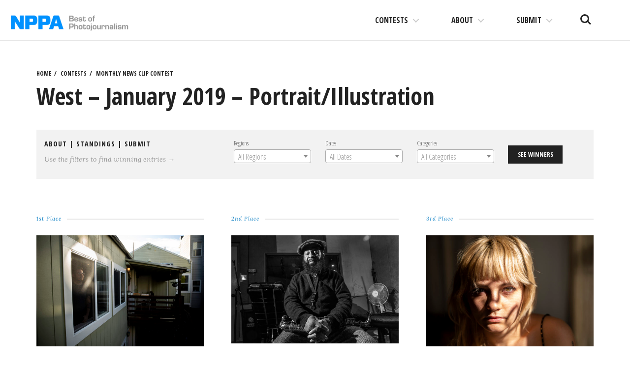

--- FILE ---
content_type: text/html; charset=UTF-8
request_url: https://competitions.nppa.org/monthly-news-clip-contest/42695/
body_size: 13048
content:
<!DOCTYPE html>
<html lang="en-US">
<head>
<meta charset="UTF-8">
<meta name="viewport" content="width=device-width, initial-scale=1">
<link rel="profile" href="http://gmpg.org/xfn/11">
<link rel="pingback" href="https://competitions.nppa.org/xmlrpc.php">

<title>West – January 2019 – Portrait/Illustration &#8211; NPPA Contests</title>
<meta name='robots' content='max-image-preview:large' />
<link rel='dns-prefetch' href='//fonts.googleapis.com' />
<link rel='dns-prefetch' href='//s.w.org' />
<link rel='dns-prefetch' href='//nppa-migration.s3.amazonaws.com' />
<link rel="alternate" type="application/rss+xml" title="NPPA Contests &raquo; Feed" href="https://competitions.nppa.org/feed/" />
<link rel="alternate" type="application/rss+xml" title="NPPA Contests &raquo; Comments Feed" href="https://competitions.nppa.org/comments/feed/" />
<script type="text/javascript">
window._wpemojiSettings = {"baseUrl":"https:\/\/s.w.org\/images\/core\/emoji\/13.1.0\/72x72\/","ext":".png","svgUrl":"https:\/\/s.w.org\/images\/core\/emoji\/13.1.0\/svg\/","svgExt":".svg","source":{"concatemoji":"https:\/\/competitions.nppa.org\/wp-includes\/js\/wp-emoji-release.min.js?ver=5.9.2"}};
/*! This file is auto-generated */
!function(e,a,t){var n,r,o,i=a.createElement("canvas"),p=i.getContext&&i.getContext("2d");function s(e,t){var a=String.fromCharCode;p.clearRect(0,0,i.width,i.height),p.fillText(a.apply(this,e),0,0);e=i.toDataURL();return p.clearRect(0,0,i.width,i.height),p.fillText(a.apply(this,t),0,0),e===i.toDataURL()}function c(e){var t=a.createElement("script");t.src=e,t.defer=t.type="text/javascript",a.getElementsByTagName("head")[0].appendChild(t)}for(o=Array("flag","emoji"),t.supports={everything:!0,everythingExceptFlag:!0},r=0;r<o.length;r++)t.supports[o[r]]=function(e){if(!p||!p.fillText)return!1;switch(p.textBaseline="top",p.font="600 32px Arial",e){case"flag":return s([127987,65039,8205,9895,65039],[127987,65039,8203,9895,65039])?!1:!s([55356,56826,55356,56819],[55356,56826,8203,55356,56819])&&!s([55356,57332,56128,56423,56128,56418,56128,56421,56128,56430,56128,56423,56128,56447],[55356,57332,8203,56128,56423,8203,56128,56418,8203,56128,56421,8203,56128,56430,8203,56128,56423,8203,56128,56447]);case"emoji":return!s([10084,65039,8205,55357,56613],[10084,65039,8203,55357,56613])}return!1}(o[r]),t.supports.everything=t.supports.everything&&t.supports[o[r]],"flag"!==o[r]&&(t.supports.everythingExceptFlag=t.supports.everythingExceptFlag&&t.supports[o[r]]);t.supports.everythingExceptFlag=t.supports.everythingExceptFlag&&!t.supports.flag,t.DOMReady=!1,t.readyCallback=function(){t.DOMReady=!0},t.supports.everything||(n=function(){t.readyCallback()},a.addEventListener?(a.addEventListener("DOMContentLoaded",n,!1),e.addEventListener("load",n,!1)):(e.attachEvent("onload",n),a.attachEvent("onreadystatechange",function(){"complete"===a.readyState&&t.readyCallback()})),(n=t.source||{}).concatemoji?c(n.concatemoji):n.wpemoji&&n.twemoji&&(c(n.twemoji),c(n.wpemoji)))}(window,document,window._wpemojiSettings);
</script>
<style type="text/css">
img.wp-smiley,
img.emoji {
	display: inline !important;
	border: none !important;
	box-shadow: none !important;
	height: 1em !important;
	width: 1em !important;
	margin: 0 0.07em !important;
	vertical-align: -0.1em !important;
	background: none !important;
	padding: 0 !important;
}
</style>
	<link rel='stylesheet' id='wp-block-library-css'  href='https://competitions.nppa.org/wp-includes/css/dist/block-library/style.min.css?ver=5.9.2' type='text/css' media='all' />
<style id='wp-block-library-inline-css' type='text/css'>
.has-text-align-justify{text-align:justify;}
</style>
<link rel='stylesheet' id='mediaelement-css'  href='https://competitions.nppa.org/wp-includes/js/mediaelement/mediaelementplayer-legacy.min.css?ver=4.2.16' type='text/css' media='all' />
<link rel='stylesheet' id='wp-mediaelement-css'  href='https://competitions.nppa.org/wp-includes/js/mediaelement/wp-mediaelement.min.css?ver=5.9.2' type='text/css' media='all' />
<style id='global-styles-inline-css' type='text/css'>
body{--wp--preset--color--black: #000000;--wp--preset--color--cyan-bluish-gray: #abb8c3;--wp--preset--color--white: #ffffff;--wp--preset--color--pale-pink: #f78da7;--wp--preset--color--vivid-red: #cf2e2e;--wp--preset--color--luminous-vivid-orange: #ff6900;--wp--preset--color--luminous-vivid-amber: #fcb900;--wp--preset--color--light-green-cyan: #7bdcb5;--wp--preset--color--vivid-green-cyan: #00d084;--wp--preset--color--pale-cyan-blue: #8ed1fc;--wp--preset--color--vivid-cyan-blue: #0693e3;--wp--preset--color--vivid-purple: #9b51e0;--wp--preset--gradient--vivid-cyan-blue-to-vivid-purple: linear-gradient(135deg,rgba(6,147,227,1) 0%,rgb(155,81,224) 100%);--wp--preset--gradient--light-green-cyan-to-vivid-green-cyan: linear-gradient(135deg,rgb(122,220,180) 0%,rgb(0,208,130) 100%);--wp--preset--gradient--luminous-vivid-amber-to-luminous-vivid-orange: linear-gradient(135deg,rgba(252,185,0,1) 0%,rgba(255,105,0,1) 100%);--wp--preset--gradient--luminous-vivid-orange-to-vivid-red: linear-gradient(135deg,rgba(255,105,0,1) 0%,rgb(207,46,46) 100%);--wp--preset--gradient--very-light-gray-to-cyan-bluish-gray: linear-gradient(135deg,rgb(238,238,238) 0%,rgb(169,184,195) 100%);--wp--preset--gradient--cool-to-warm-spectrum: linear-gradient(135deg,rgb(74,234,220) 0%,rgb(151,120,209) 20%,rgb(207,42,186) 40%,rgb(238,44,130) 60%,rgb(251,105,98) 80%,rgb(254,248,76) 100%);--wp--preset--gradient--blush-light-purple: linear-gradient(135deg,rgb(255,206,236) 0%,rgb(152,150,240) 100%);--wp--preset--gradient--blush-bordeaux: linear-gradient(135deg,rgb(254,205,165) 0%,rgb(254,45,45) 50%,rgb(107,0,62) 100%);--wp--preset--gradient--luminous-dusk: linear-gradient(135deg,rgb(255,203,112) 0%,rgb(199,81,192) 50%,rgb(65,88,208) 100%);--wp--preset--gradient--pale-ocean: linear-gradient(135deg,rgb(255,245,203) 0%,rgb(182,227,212) 50%,rgb(51,167,181) 100%);--wp--preset--gradient--electric-grass: linear-gradient(135deg,rgb(202,248,128) 0%,rgb(113,206,126) 100%);--wp--preset--gradient--midnight: linear-gradient(135deg,rgb(2,3,129) 0%,rgb(40,116,252) 100%);--wp--preset--duotone--dark-grayscale: url('#wp-duotone-dark-grayscale');--wp--preset--duotone--grayscale: url('#wp-duotone-grayscale');--wp--preset--duotone--purple-yellow: url('#wp-duotone-purple-yellow');--wp--preset--duotone--blue-red: url('#wp-duotone-blue-red');--wp--preset--duotone--midnight: url('#wp-duotone-midnight');--wp--preset--duotone--magenta-yellow: url('#wp-duotone-magenta-yellow');--wp--preset--duotone--purple-green: url('#wp-duotone-purple-green');--wp--preset--duotone--blue-orange: url('#wp-duotone-blue-orange');--wp--preset--font-size--small: 13px;--wp--preset--font-size--medium: 20px;--wp--preset--font-size--large: 36px;--wp--preset--font-size--x-large: 42px;}.has-black-color{color: var(--wp--preset--color--black) !important;}.has-cyan-bluish-gray-color{color: var(--wp--preset--color--cyan-bluish-gray) !important;}.has-white-color{color: var(--wp--preset--color--white) !important;}.has-pale-pink-color{color: var(--wp--preset--color--pale-pink) !important;}.has-vivid-red-color{color: var(--wp--preset--color--vivid-red) !important;}.has-luminous-vivid-orange-color{color: var(--wp--preset--color--luminous-vivid-orange) !important;}.has-luminous-vivid-amber-color{color: var(--wp--preset--color--luminous-vivid-amber) !important;}.has-light-green-cyan-color{color: var(--wp--preset--color--light-green-cyan) !important;}.has-vivid-green-cyan-color{color: var(--wp--preset--color--vivid-green-cyan) !important;}.has-pale-cyan-blue-color{color: var(--wp--preset--color--pale-cyan-blue) !important;}.has-vivid-cyan-blue-color{color: var(--wp--preset--color--vivid-cyan-blue) !important;}.has-vivid-purple-color{color: var(--wp--preset--color--vivid-purple) !important;}.has-black-background-color{background-color: var(--wp--preset--color--black) !important;}.has-cyan-bluish-gray-background-color{background-color: var(--wp--preset--color--cyan-bluish-gray) !important;}.has-white-background-color{background-color: var(--wp--preset--color--white) !important;}.has-pale-pink-background-color{background-color: var(--wp--preset--color--pale-pink) !important;}.has-vivid-red-background-color{background-color: var(--wp--preset--color--vivid-red) !important;}.has-luminous-vivid-orange-background-color{background-color: var(--wp--preset--color--luminous-vivid-orange) !important;}.has-luminous-vivid-amber-background-color{background-color: var(--wp--preset--color--luminous-vivid-amber) !important;}.has-light-green-cyan-background-color{background-color: var(--wp--preset--color--light-green-cyan) !important;}.has-vivid-green-cyan-background-color{background-color: var(--wp--preset--color--vivid-green-cyan) !important;}.has-pale-cyan-blue-background-color{background-color: var(--wp--preset--color--pale-cyan-blue) !important;}.has-vivid-cyan-blue-background-color{background-color: var(--wp--preset--color--vivid-cyan-blue) !important;}.has-vivid-purple-background-color{background-color: var(--wp--preset--color--vivid-purple) !important;}.has-black-border-color{border-color: var(--wp--preset--color--black) !important;}.has-cyan-bluish-gray-border-color{border-color: var(--wp--preset--color--cyan-bluish-gray) !important;}.has-white-border-color{border-color: var(--wp--preset--color--white) !important;}.has-pale-pink-border-color{border-color: var(--wp--preset--color--pale-pink) !important;}.has-vivid-red-border-color{border-color: var(--wp--preset--color--vivid-red) !important;}.has-luminous-vivid-orange-border-color{border-color: var(--wp--preset--color--luminous-vivid-orange) !important;}.has-luminous-vivid-amber-border-color{border-color: var(--wp--preset--color--luminous-vivid-amber) !important;}.has-light-green-cyan-border-color{border-color: var(--wp--preset--color--light-green-cyan) !important;}.has-vivid-green-cyan-border-color{border-color: var(--wp--preset--color--vivid-green-cyan) !important;}.has-pale-cyan-blue-border-color{border-color: var(--wp--preset--color--pale-cyan-blue) !important;}.has-vivid-cyan-blue-border-color{border-color: var(--wp--preset--color--vivid-cyan-blue) !important;}.has-vivid-purple-border-color{border-color: var(--wp--preset--color--vivid-purple) !important;}.has-vivid-cyan-blue-to-vivid-purple-gradient-background{background: var(--wp--preset--gradient--vivid-cyan-blue-to-vivid-purple) !important;}.has-light-green-cyan-to-vivid-green-cyan-gradient-background{background: var(--wp--preset--gradient--light-green-cyan-to-vivid-green-cyan) !important;}.has-luminous-vivid-amber-to-luminous-vivid-orange-gradient-background{background: var(--wp--preset--gradient--luminous-vivid-amber-to-luminous-vivid-orange) !important;}.has-luminous-vivid-orange-to-vivid-red-gradient-background{background: var(--wp--preset--gradient--luminous-vivid-orange-to-vivid-red) !important;}.has-very-light-gray-to-cyan-bluish-gray-gradient-background{background: var(--wp--preset--gradient--very-light-gray-to-cyan-bluish-gray) !important;}.has-cool-to-warm-spectrum-gradient-background{background: var(--wp--preset--gradient--cool-to-warm-spectrum) !important;}.has-blush-light-purple-gradient-background{background: var(--wp--preset--gradient--blush-light-purple) !important;}.has-blush-bordeaux-gradient-background{background: var(--wp--preset--gradient--blush-bordeaux) !important;}.has-luminous-dusk-gradient-background{background: var(--wp--preset--gradient--luminous-dusk) !important;}.has-pale-ocean-gradient-background{background: var(--wp--preset--gradient--pale-ocean) !important;}.has-electric-grass-gradient-background{background: var(--wp--preset--gradient--electric-grass) !important;}.has-midnight-gradient-background{background: var(--wp--preset--gradient--midnight) !important;}.has-small-font-size{font-size: var(--wp--preset--font-size--small) !important;}.has-medium-font-size{font-size: var(--wp--preset--font-size--medium) !important;}.has-large-font-size{font-size: var(--wp--preset--font-size--large) !important;}.has-x-large-font-size{font-size: var(--wp--preset--font-size--x-large) !important;}
</style>
<link rel='stylesheet' id='select2-css'  href='https://competitions.nppa.org/wp-content/plugins/beautiful-taxonomy-filters/public/css/select2.min.css?ver=2.4.3' type='text/css' media='all' />
<link rel='stylesheet' id='beautiful-taxonomy-filters-basic-css'  href='https://competitions.nppa.org/wp-content/plugins/beautiful-taxonomy-filters/public/css/beautiful-taxonomy-filters-base.min.css?ver=2.4.3' type='text/css' media='all' />
<link rel='stylesheet' id='nppa-genericons-css'  href='https://competitions.nppa.org/wp-content/themes/nppa/inc/genericons/genericons/genericons.css?ver=1.0.3' type='text/css' media='all' />
<link rel='stylesheet' id='nppa-style-css'  href='https://competitions.nppa.org/wp-content/themes/nppa/style.css?ver=1.0.3' type='text/css' media='all' />
<link rel='stylesheet' id='nppa-lg-css'  href='https://competitions.nppa.org/wp-content/themes/nppa/vendor/lg/css/lightgallery.css?ver=1.0.3' type='text/css' media='all' />
<link rel='stylesheet' id='nppa-fonts-css'  href='https://fonts.googleapis.com/css?family=Lora%3A400%2C400italic%2C700%2C700italic%7COpen+Sans+Condensed%3A300%2C700%7CLekton%3A400%2C700&#038;subset=latin%2Clatin-ext&#038;ver=1.0.3' type='text/css' media='all' />
<link rel='stylesheet' id='nppa-wpcom-css'  href='https://competitions.nppa.org/wp-content/themes/nppa/inc/style-wpcom.css?ver=5.9.2' type='text/css' media='all' />
<link rel='stylesheet' id='sharedaddy-css'  href='https://competitions.nppa.org/wp-content/plugins/jetpack/modules/sharedaddy/sharing.css?ver=10.7' type='text/css' media='all' />
<link rel='stylesheet' id='social-logos-css'  href='https://competitions.nppa.org/wp-content/plugins/jetpack/_inc/social-logos/social-logos.min.css?ver=10.7' type='text/css' media='all' />
<script type='text/javascript' src='https://competitions.nppa.org/wp-includes/js/jquery/jquery.min.js?ver=3.6.0' id='jquery-core-js'></script>
<script type='text/javascript' src='https://competitions.nppa.org/wp-includes/js/jquery/jquery-migrate.min.js?ver=3.3.2' id='jquery-migrate-js'></script>
<link rel="https://api.w.org/" href="https://competitions.nppa.org/wp-json/" /><link rel="EditURI" type="application/rsd+xml" title="RSD" href="https://competitions.nppa.org/xmlrpc.php?rsd" />
<link rel="wlwmanifest" type="application/wlwmanifest+xml" href="https://competitions.nppa.org/wp-includes/wlwmanifest.xml" /> 
<meta name="generator" content="WordPress 5.9.2" />
<link rel="canonical" href="https://competitions.nppa.org/monthly-news-clip-contest/42695/" />
<link rel='shortlink' href='https://competitions.nppa.org/?p=42695' />
<link rel="alternate" type="application/json+oembed" href="https://competitions.nppa.org/wp-json/oembed/1.0/embed?url=https%3A%2F%2Fcompetitions.nppa.org%2Fmonthly-news-clip-contest%2F42695%2F" />
<link rel="alternate" type="text/xml+oembed" href="https://competitions.nppa.org/wp-json/oembed/1.0/embed?url=https%3A%2F%2Fcompetitions.nppa.org%2Fmonthly-news-clip-contest%2F42695%2F&#038;format=xml" />
<style type="text/css">.recentcomments a{display:inline !important;padding:0 !important;margin:0 !important;}</style>			<!-- Site Logo: hide header text -->
			<style type="text/css">
			.site-title, .site-description {
				position: absolute;
				clip: rect(1px, 1px, 1px, 1px);
			}
			</style>
			
<!-- Jetpack Open Graph Tags -->
<meta property="og:type" content="article" />
<meta property="og:title" content="West – January 2019 – Portrait/Illustration" />
<meta property="og:url" content="https://competitions.nppa.org/monthly-news-clip-contest/42695/" />
<meta property="og:description" content="Visit the post for more." />
<meta property="article:published_time" content="2019-03-04T20:48:54+00:00" />
<meta property="article:modified_time" content="2019-03-04T20:48:54+00:00" />
<meta property="og:site_name" content="NPPA Contests" />
<meta property="og:image" content="https://nppa-migration.s3.amazonaws.com/uploads/2019/03/POIL_4156102275_HospitalBill.jpg" />
<meta property="og:image:width" content="2000" />
<meta property="og:image:height" content="1333" />
<meta property="og:image:alt" content="" />
<meta property="og:locale" content="en_US" />
<meta name="twitter:text:title" content="West – January 2019 – Portrait/Illustration" />
<meta name="twitter:image" content="https://nppa-migration.s3.amazonaws.com/uploads/2019/03/POIL_4156102275_HospitalBill.jpg?w=640" />
<meta name="twitter:card" content="summary_large_image" />
<meta name="twitter:description" content="Visit the post for more." />

<!-- End Jetpack Open Graph Tags -->
<link rel="icon" href="https://nppa-migration.s3.amazonaws.com/uploads/2016/03/cropped-nppa-512x512-32x32.jpg" sizes="32x32" />
<link rel="icon" href="https://nppa-migration.s3.amazonaws.com/uploads/2016/03/cropped-nppa-512x512-192x192.jpg" sizes="192x192" />
<link rel="apple-touch-icon" href="https://nppa-migration.s3.amazonaws.com/uploads/2016/03/cropped-nppa-512x512-180x180.jpg" />
<meta name="msapplication-TileImage" content="https://nppa-migration.s3.amazonaws.com/uploads/2016/03/cropped-nppa-512x512-270x270.jpg" />
		<style type="text/css" id="wp-custom-css">
			/*
You can add your own CSS here.

Click the help icon above to learn more.
*/

.site-logo {
	max-width: 250px;
}

@media (max-width: 1170px) {
	.site-logo {
		max-width: 150px;
	}
}		</style>
		</head>

<body class="mncc-template-default single single-mncc postid-42695 wp-custom-logo btf-archive group-blog has-site-logo">

	<a class="skip-link screen-reader-text" href="#content">Skip to content</a>

	<header id="masthead" class="site-header" role="banner">
		<div class="site-branding">
			<a href="https://competitions.nppa.org/" class="site-logo-link" rel="home" itemprop="url"><img width="400" height="72" src="https://nppa-migration.s3.amazonaws.com/uploads/2019/03/nppa_logo-400x72.png" class="site-logo attachment-nppa-site-logo" alt="NPPA Logo" loading="lazy" data-size="nppa-site-logo" itemprop="logo" srcset="https://nppa-migration.s3.amazonaws.com/uploads/2019/03/nppa_logo-400x72.png 400w, https://nppa-migration.s3.amazonaws.com/uploads/2019/03/nppa_logo.png 700w" sizes="(max-width: 400px) 100vw, 400px" /></a>			<h1 class="site-title">
				<a href="https://competitions.nppa.org/" title="NPPA Contests" rel="home">
					NPPA Contests				</a>
			</h1>
			<h2 class="site-description">The best in visual journalism</h2>
		</div><!-- .site-branding -->

		<ul class="site-header-buttons">
			<li><a class="site-search-trigger" href="javascript:;">Search<span></span></a></li>
			<li><a class="site-nav-trigger" href="#site-primary-nav">Menu<span></span></a></li>
		</ul> <!-- site-header-buttons -->

	</header><!-- #masthead -->

	
	<div id="page" class="hfeed site container">
		<div id="content" class="site-content">

	<div id="primary" class="content-area">
		<main id="main" class="site-main" role="main">

		
			<article id="post-42695" class="post-42695 mncc type-mncc status-publish has-post-thumbnail hentry mncc-category-portrait-illustration mncc-date-2019-01-january mncc-region-west">

				<header class="entry-header">
					
	<ul class="breadcrumbs-simple">
		<li><a href="https://competitions.nppa.org" title="NPPA Contests">Home</a></li>
		<li><a href="https://competitions.nppa.org/#section-contest" title="NPPA Contests Contests">Contests</a></li>
		<li><a href="https://competitions.nppa.org/monthly-news-clip-contest/" title="Monthly News Clip Contest">Monthly News Clip Contest</a></li>
	</ul>

					<h1 class="entry-title">West – January 2019 – Portrait/Illustration</h1>
						
	<div class="utilities clearfix">
		<div class="one-third-col">
			<h3 class="kicker">
				<a href="https://competitions.nppa.org/about-monthly-news-clip-contest">About</a>
									| <a href="https://competitions.nppa.org/monthly-news-clip-contest-standings">Standings</a>
								| <a href="https://competitions.nppa.org/submit/monthly-news-clip-contest">Submit</a>
			</h3>
			<p>Use the filters to find winning entries &rarr;</p>
		</div>
		<div class="two-third-col">
			<div class="beautiful-taxonomy-filters select2-active" id="beautiful-taxonomy-filters-monthly-news-clip-contest">
		<form method="POST" class="clearfix" id="beautiful-taxonomy-filters-form">
		<input type="hidden" name="site-url" value="https://competitions.nppa.org" />
		<input type="hidden" name="post_type_rewrite" value="monthly-news-clip-contest" />
		<input type="hidden" name="post_type" value="mncc" />
		<input type="hidden" id="btf_do_filtering_nonce" name="btf_do_filtering_nonce" value="d7e168c466" /><input type="hidden" name="_wp_http_referer" value="/monthly-news-clip-contest/42695/" />						<div class="beautiful-taxonomy-filters-select-wrap clearfix">
																								<div class="beautiful-taxonomy-filters-tax filter-count-3" id="beautiful-taxonomy-filters-tax-mncc-region">
						<label for="select-mncc-region" class="beautiful-taxonomy-filters-label">Regions</label>
						<select data-placeholder="All Regions"data-taxonomy="mncc-region" data-options="{&quot;show_option_all&quot;:&quot; &quot;,&quot;show_option_none&quot;:&quot;&quot;,&quot;orderby&quot;:&quot;name&quot;,&quot;order&quot;:&quot;ASC&quot;,&quot;show_count&quot;:&quot;&quot;,&quot;hide_empty&quot;:&quot;&quot;,&quot;child_of&quot;:0,&quot;exclude&quot;:&quot;&quot;,&quot;echo&quot;:false,&quot;selected&quot;:0,&quot;hierarchical&quot;:true,&quot;name&quot;:&quot;select-mncc-region&quot;,&quot;id&quot;:&quot;&quot;,&quot;class&quot;:&quot;beautiful-taxonomy-filters-select&quot;,&quot;depth&quot;:0,&quot;tab_index&quot;:0,&quot;taxonomy&quot;:&quot;mncc-region&quot;,&quot;hide_if_empty&quot;:false,&quot;option_none_value&quot;:-1,&quot;value_field&quot;:&quot;term_id&quot;,&quot;required&quot;:false}" data-nonce="b61951b739"  name='select-mncc-region' id='select-mncc-region' class='beautiful-taxonomy-filters-select' >
	<option > </option>
	<option class="level-0 one" value="249">01</option>
	<option class="level-0 two" value="251">02</option>
	<option class="level-0 three" value="253">03</option>
	<option class="level-0 four" value="256">04</option>
	<option class="level-0 five" value="244">05</option>
	<option class="level-0 six" value="243">06</option>
	<option class="level-0 seven" value="242">07</option>
	<option class="level-0 eight" value="241">08</option>
	<option class="level-0 nine" value="240">09</option>
	<option class="level-0 ten" value="239">10</option>
	<option class="level-0 eleven" value="234">11</option>
	<option class="level-0 central" value="370">Central</option>
	<option class="level-0 east" value="748">East</option>
	<option class="level-0 mid-atlantic" value="366">Mid-Atlantic</option>
	<option class="level-0 midwest" value="368">Midwest</option>
	<option class="level-0 national" value="473">National</option>
	<option class="level-0 new-england" value="364">New England</option>
	<option class="level-0 northwest" value="371">Northwest</option>
	<option class="level-0 ny-international" value="365">NY/International</option>
	<option class="level-0 south" value="369">South</option>
	<option class="level-0 southeast" value="367">Southeast</option>
	<option class="level-0 west" value="372">West</option>
</select>
											</div>
																														<div class="beautiful-taxonomy-filters-tax filter-count-3" id="beautiful-taxonomy-filters-tax-mncc-date">
						<label for="select-mncc-date" class="beautiful-taxonomy-filters-label">Dates</label>
						<select data-placeholder="All Dates"data-taxonomy="mncc-date" data-options="{&quot;show_option_all&quot;:&quot; &quot;,&quot;show_option_none&quot;:&quot;&quot;,&quot;orderby&quot;:&quot;name&quot;,&quot;order&quot;:&quot;ASC&quot;,&quot;show_count&quot;:&quot;&quot;,&quot;hide_empty&quot;:&quot;&quot;,&quot;child_of&quot;:0,&quot;exclude&quot;:&quot;&quot;,&quot;echo&quot;:false,&quot;selected&quot;:0,&quot;hierarchical&quot;:true,&quot;name&quot;:&quot;select-mncc-date&quot;,&quot;id&quot;:&quot;&quot;,&quot;class&quot;:&quot;beautiful-taxonomy-filters-select&quot;,&quot;depth&quot;:0,&quot;tab_index&quot;:0,&quot;taxonomy&quot;:&quot;mncc-date&quot;,&quot;hide_if_empty&quot;:false,&quot;option_none_value&quot;:-1,&quot;value_field&quot;:&quot;term_id&quot;,&quot;required&quot;:false}" data-nonce="b61951b739"  name='select-mncc-date' id='select-mncc-date' class='beautiful-taxonomy-filters-select' >
	<option > </option>
	<option class="level-0 2015-01" value="254">2015-01-January</option>
	<option class="level-0 2015-02" value="260">2015-02-February</option>
	<option class="level-0 2015-03" value="262">2015-03-March</option>
	<option class="level-0 2015-04" value="255">2015-04-April</option>
	<option class="level-0 2015-05" value="248">2015-05-May</option>
	<option class="level-0 2015-06" value="261">2015-06-June</option>
	<option class="level-0 2015-07" value="246">2015-07-July</option>
	<option class="level-0 2015-08" value="250">2015-08-August</option>
	<option class="level-0 2015-09" value="252">2015-09-September</option>
	<option class="level-0 2015-10" value="263">2015-10-October</option>
	<option class="level-0 2015-11" value="247">2015-11-November</option>
	<option class="level-0 2015-12" value="245">2015-12-December</option>
	<option class="level-0 2016-01-january" value="385">2016-01-January</option>
	<option class="level-0 2016-02-february" value="399">2016-02-February</option>
	<option class="level-0 2016-03-march" value="409">2016-03-March</option>
	<option class="level-0 2016-04-april" value="420">2016-04-April</option>
	<option class="level-0 2016-05-may" value="427">2016-05-May</option>
	<option class="level-0 2016-06-june" value="453">2016-06-June</option>
	<option class="level-0 2016-07" value="455">2016-07-July</option>
	<option class="level-0 2016-08-august" value="457">2016-08-August</option>
	<option class="level-0 2016-09-september" value="461">2016-09-September</option>
	<option class="level-0 2016-10-october" value="463">2016-10-October</option>
	<option class="level-0 2016-11-november" value="468">2016-11-November</option>
	<option class="level-0 2016-12-december" value="469">2016-12-December</option>
	<option class="level-0 2017-01-january" value="474">2017-01-January</option>
	<option class="level-0 2017-02-february" value="475">2017-02-February</option>
	<option class="level-0 2017-03-march" value="485">2017-03-March</option>
	<option class="level-0 2017-04-april" value="486">2017-04-April</option>
	<option class="level-0 2017-05" value="487">2017-05-May</option>
	<option class="level-0 2017-06-june" value="489">2017-06-June</option>
	<option class="level-0 2017-07-july" value="491">2017-07-July</option>
	<option class="level-0 2017-08-august" value="493">2017-08-August</option>
	<option class="level-0 2017-09-september" value="499">2017-09-September</option>
	<option class="level-0 2017-10-october" value="500">2017-10-October</option>
	<option class="level-0 2017-11-november" value="502">2017-11-November</option>
	<option class="level-0 2017-12-december" value="503">2017-12-December</option>
	<option class="level-0 2018-01-january" value="505">2018-01-January</option>
	<option class="level-0 2018-02-february" value="514">2018-02-February</option>
	<option class="level-0 2018-03-march" value="516">2018-03-March</option>
	<option class="level-0 2018-04-april" value="517">2018-04-April</option>
	<option class="level-0 2018-05-may" value="518">2018-05-May</option>
	<option class="level-0 2018-06-june" value="529">2018-06-June</option>
	<option class="level-0 2018-07-july" value="534">2018-07-July</option>
	<option class="level-0 2018-08-august" value="535">2018-08-August</option>
	<option class="level-0 2018-09-september" value="538">2018-09-September</option>
	<option class="level-0 2018-10-october" value="539">2018-10-October</option>
	<option class="level-0 2018-11-november" value="540">2018-11-November</option>
	<option class="level-0 2018-12-december" value="542">2018-12-December</option>
	<option class="level-0 2019-01-january" value="545">2019-01-January</option>
	<option class="level-0 2019-02-february" value="613">2019-02-February</option>
	<option class="level-0 2019-03-march" value="615">2019-03-March</option>
	<option class="level-0 2019-04-april" value="621">2019-04-April</option>
	<option class="level-0 2019-05-may" value="626">2019-05-May</option>
	<option class="level-0 2019-06-june" value="631">2019-06-June</option>
	<option class="level-0 2019-07-july" value="634">2019-07-July</option>
	<option class="level-0 2019-08-august" value="636">2019-08-August</option>
	<option class="level-0 2019-09-september" value="637">2019-09-September</option>
	<option class="level-0 2019-10-october" value="638">2019-10-October</option>
	<option class="level-0 2019-11-november" value="640">2019-11-November</option>
	<option class="level-0 2019-12-december" value="643">2019-12-December</option>
	<option class="level-0 2020-01-january" value="647">2020-01-January</option>
	<option class="level-0 2020-02-february" value="655">2020-02-February</option>
	<option class="level-0 2020-03-march" value="656">2020-03-March</option>
	<option class="level-0 2020-04-april" value="657">2020-04-April</option>
	<option class="level-0 2020-05-may" value="659">2020-05-May</option>
	<option class="level-0 2020-06-june" value="660">2020-06-June</option>
	<option class="level-0 2020-07-july" value="661">2020-07-July</option>
	<option class="level-0 2020-08-august" value="662">2020-08-August</option>
	<option class="level-0 2020-09-september" value="667">2020-09-September</option>
	<option class="level-0 2020-10-october" value="668">2020-10-October</option>
	<option class="level-0 2020-11-november" value="670">2020-11-November</option>
	<option class="level-0 2020-12-december" value="672">2020-12-December</option>
	<option class="level-0 2021-01-january" value="676">2021-01-January</option>
	<option class="level-0 2021-02-february" value="679">2021-02-February</option>
	<option class="level-0 2021-03-march" value="681">2021-03-March</option>
	<option class="level-0 2021-04-april" value="680">2021-04-April</option>
	<option class="level-0 2021-05-may" value="683">2021-05-May</option>
	<option class="level-0 2021-06-june" value="689">2021-06-June</option>
	<option class="level-0 2021-07-july" value="688">2021-07-July</option>
	<option class="level-0 2021-08-august" value="690">2021-08-August</option>
	<option class="level-0 2021-09-september" value="692">2021-09-September</option>
	<option class="level-0 2021-10-october" value="702">2021-10-October</option>
	<option class="level-0 2021-11-november" value="706">2021-11-November</option>
	<option class="level-0 2021-12-december" value="707">2021-12-December</option>
	<option class="level-0 2022-01-january" value="698">2022-01-January</option>
	<option class="level-0 2022-02-february" value="701">2022-02-February</option>
	<option class="level-0 2022-03-march" value="704">2022-03-March</option>
	<option class="level-0 2022-04-april" value="705">2022-04-April</option>
	<option class="level-0 2022-05-may" value="708">2022-05-May</option>
	<option class="level-0 2022-06-june" value="709">2022-06-June</option>
	<option class="level-0 2022-07-july" value="710">2022-07-July</option>
	<option class="level-0 2022-08-august" value="711">2022-08-August</option>
	<option class="level-0 2022-09-september" value="712">2022-09-September</option>
	<option class="level-0 2022-10-october" value="713">2022-10-October</option>
	<option class="level-0 2022-11-november" value="714">2022-11-November</option>
	<option class="level-0 2022-12-december" value="715">2022-12-December</option>
	<option class="level-0 2023-01-january" value="721">2023-01-January</option>
	<option class="level-0 2023-02" value="722">2023-02-February</option>
	<option class="level-0 2023-03-march" value="723">2023-03-March</option>
	<option class="level-0 2023-04-april" value="724">2023-04-April</option>
	<option class="level-0 2023-05-may" value="725">2023-05-May</option>
	<option class="level-0 2023-06-june" value="726">2023-06-June</option>
	<option class="level-0 2023-07-july" value="727">2023-07-July</option>
	<option class="level-0 2023-08-august" value="728">2023-08-August</option>
	<option class="level-0 2023-09-september" value="729">2023-09-September</option>
	<option class="level-0 2023-10-october" value="734">2023-10-October</option>
	<option class="level-0 2023-11-november" value="735">2023-11-November</option>
	<option class="level-0 2023-12-december" value="736">2023-12-December</option>
	<option class="level-0 2024-01-january" value="738">2024-01-January</option>
	<option class="level-0 2024-02-february" value="739">2024-02-February</option>
	<option class="level-0 2024-03-march" value="740">2024-03-March</option>
	<option class="level-0 2024-04-april" value="741">2024-04-April</option>
	<option class="level-0 2024-05-may" value="742">2024-05-May</option>
	<option class="level-0 2024-06-june" value="743">2024-06-June</option>
	<option class="level-0 2024-07-july" value="744">2024-07-July</option>
	<option class="level-0 2024-08-august" value="746">2024-08-August</option>
	<option class="level-0 2024-09-september" value="745">2024-09-September</option>
	<option class="level-0 2024-10-october" value="747">2024-10-October</option>
	<option class="level-0 2024-11-november" value="749">2024-11-November</option>
	<option class="level-0 2024-12-december" value="750">2024-12-December</option>
	<option class="level-0 2025-01-january" value="751">2025-01-January</option>
	<option class="level-0 2025-02-february" value="752">2025-02-February</option>
	<option class="level-0 2025-03-march" value="755">2025-03-March</option>
	<option class="level-0 2025-04-april" value="756">2025-04-April</option>
	<option class="level-0 2025-05-may" value="757">2025-05-May</option>
	<option class="level-0 2025-06-june" value="758">2025-06-June</option>
	<option class="level-0 2025-07-july" value="759">2025-07-July</option>
	<option class="level-0 2025-08-august" value="760">2025-08-August</option>
	<option class="level-0 2025-09-september" value="761">2025-09-September</option>
	<option class="level-0 2025-10-october" value="764">2025-10-October</option>
	<option class="level-0 2025-11-november" value="763">2025-11-November</option>
	<option class="level-0 2025-12-december" value="765">2025-12-December</option>
</select>
											</div>
																														<div class="beautiful-taxonomy-filters-tax filter-count-3" id="beautiful-taxonomy-filters-tax-mncc-category">
						<label for="select-mncc-category" class="beautiful-taxonomy-filters-label">Categories</label>
						<select data-placeholder="All Categories"data-taxonomy="mncc-category" data-options="{&quot;show_option_all&quot;:&quot; &quot;,&quot;show_option_none&quot;:&quot;&quot;,&quot;orderby&quot;:&quot;name&quot;,&quot;order&quot;:&quot;ASC&quot;,&quot;show_count&quot;:&quot;&quot;,&quot;hide_empty&quot;:&quot;&quot;,&quot;child_of&quot;:0,&quot;exclude&quot;:&quot;&quot;,&quot;echo&quot;:false,&quot;selected&quot;:0,&quot;hierarchical&quot;:true,&quot;name&quot;:&quot;select-mncc-category&quot;,&quot;id&quot;:&quot;&quot;,&quot;class&quot;:&quot;beautiful-taxonomy-filters-select&quot;,&quot;depth&quot;:0,&quot;tab_index&quot;:0,&quot;taxonomy&quot;:&quot;mncc-category&quot;,&quot;hide_if_empty&quot;:false,&quot;option_none_value&quot;:-1,&quot;value_field&quot;:&quot;term_id&quot;,&quot;required&quot;:false}" data-nonce="b61951b739"  name='select-mncc-category' id='select-mncc-category' class='beautiful-taxonomy-filters-select' >
	<option > </option>
	<option class="level-0 feature-multiple-pictures" value="238">Feature / Multiple</option>
	<option class="level-0 feature-single-picture" value="237">Feature / Single</option>
	<option class="level-0 general-news" value="236">General News</option>
	<option class="level-0 photo-story-essay" value="383">Photo Story / Essay</option>
	<option class="level-0 portrait" value="733">Portrait</option>
	<option class="level-0 portrait-illustration" value="384">Portrait / Illustration</option>
	<option class="level-0 sports" value="235">Sports</option>
	<option class="level-0 sports-action" value="381">Sports Action</option>
	<option class="level-0 sports-feature" value="382">Sports Feature</option>
	<option class="level-0 spot-news" value="232">Spot News</option>
</select>
											</div>
																	</div>
				<button type="submit" class="beautiful-taxonomy-filters-button">See Winners</button>
							</form>
	</div>
		</div>
	</div>

				</header><!-- .entry-header -->

				<div class="entry-content-container">

					<div class="entry-content">
						<div class="wrap"><div class="one-third-col place first-place">
<h3><span class="breaker"><span>1st Place</span></span></h3>
<div id="lg-1" class="lightbox-wrap">
<a href="https://nppa-migration.s3.amazonaws.com/uploads/2019/03/POIL_4156102275_HospitalBill-1200x800.jpg" title="POIL_4156102275_HospitalBill" class="lightbox" data-gallery="nppa_first_place_images" data-src="https://nppa-migration.s3.amazonaws.com/uploads/2019/03/POIL_4156102275_HospitalBill-1200x800.jpg" data-sub-html="A portrait of Zander Brandt at his home on Wednesday, Jan. 30, 2019, in San Francisco, Calif. Last November, Brandt went to S.F. General hospital with major pain on the side of his stomach. He needed an appendectomy, but minutes before surgery hospital staff told him they were &quot;out-of-network&quot; for his surgery and he&#039;d wind up with a big bill if he went through with it. All other ERs in the city were full so he got the surgery there and now owes $97,000."><img src="https://nppa-migration.s3.amazonaws.com/uploads/2019/03/POIL_4156102275_HospitalBill-1200x800.jpg" srcset="https://nppa-migration.s3.amazonaws.com/uploads/2019/03/POIL_4156102275_HospitalBill-1200x800.jpg 1200w, https://nppa-migration.s3.amazonaws.com/uploads/2019/03/POIL_4156102275_HospitalBill-768x512.jpg 768w, https://nppa-migration.s3.amazonaws.com/uploads/2019/03/POIL_4156102275_HospitalBill-600x400.jpg 600w, https://nppa-migration.s3.amazonaws.com/uploads/2019/03/POIL_4156102275_HospitalBill-300x200.jpg 300w, https://nppa-migration.s3.amazonaws.com/uploads/2019/03/POIL_4156102275_HospitalBill.jpg 2000w" sizes="(max-width: 50em) 87vw, 680px" alt="" /><div class="action icon-enlarge">Enlarge</div></a></div><h3>Santiago Mejia<span class="affiliation">San Francisco Chronicle</span></h3>
</div>
<div class="one-third-col place second-place">
<h3><span class="breaker"><span>2nd Place</span></span></h3>
<div id="lg-2" class="lightbox-wrap">
<a href="https://nppa-migration.s3.amazonaws.com/uploads/2019/03/POIL_9094378725_Jazz-1200x777.jpg" title="POIL_9094378725_Jazz" class="lightbox" data-gallery="nppa_second_place_images" data-src="https://nppa-migration.s3.amazonaws.com/uploads/2019/03/POIL_9094378725_Jazz-1200x777.jpg" data-sub-html="Alvin Hayes Jr. sits in a practice studio at Gilmore Music Store in Long Beach Thursday, January 3, 2018. Twenty years ago, he was beginning the slow, painstaking return from a massive stroke; it was unclear what he could claim of his former life. Maybe not much. He was just learning to walk and speak again. The teaching that was his livelihood and the music that was his soul, seemed very far away.
One thing Hayes remembers clearly was lying in his hospital bed and hearing two doctors discuss him as if he was no longer there. They didnt feel Id get better, Hayes said. The dialogue did two things: terrified him and gave him resolve to prove them wrong. I remember thinking, This is not the way Im going to end up. And so it began, Hayes journey back; one step, one syllable at a time."><img src="https://nppa-migration.s3.amazonaws.com/uploads/2019/03/POIL_9094378725_Jazz-1200x777.jpg" srcset="https://nppa-migration.s3.amazonaws.com/uploads/2019/03/POIL_9094378725_Jazz-1200x777.jpg 1200w, https://nppa-migration.s3.amazonaws.com/uploads/2019/03/POIL_9094378725_Jazz-768x497.jpg 768w, https://nppa-migration.s3.amazonaws.com/uploads/2019/03/POIL_9094378725_Jazz-309x200.jpg 309w" sizes="(max-width: 50em) 87vw, 680px" alt="" /><div class="action icon-enlarge">Enlarge</div></a></div><h3>Thomas R Cordova<span class="affiliation">Long Beach Post</span></h3>
</div>
<div class="one-third-col place third-place">
<h3><span class="breaker"><span>3rd Place</span></span></h3>
<div id="lg-3" class="lightbox-wrap">
<a href="https://nppa-migration.s3.amazonaws.com/uploads/2019/03/POIL_8085516767_ClementineCreevy-1200x800.jpg" title="CHERRY GLAZERR CLEMENTINE CREEVY KKN 20190103," class="lightbox" data-gallery="nppa_third_place_images" data-src="https://nppa-migration.s3.amazonaws.com/uploads/2019/03/POIL_8085516767_ClementineCreevy-1200x800.jpg" data-sub-html="LOS ANGELES, CALIF. - JANUARY 03: American rock band Cherry Glazerr guitarist and lead vocalist Clementine Creevy poses for a portrait at her home in Highland Park, on Thursday, Jan. 3, 2019 in Los Angeles, Calif."><img src="https://nppa-migration.s3.amazonaws.com/uploads/2019/03/POIL_8085516767_ClementineCreevy-1200x800.jpg" srcset="https://nppa-migration.s3.amazonaws.com/uploads/2019/03/POIL_8085516767_ClementineCreevy-1200x800.jpg 1200w, https://nppa-migration.s3.amazonaws.com/uploads/2019/03/POIL_8085516767_ClementineCreevy-768x512.jpg 768w, https://nppa-migration.s3.amazonaws.com/uploads/2019/03/POIL_8085516767_ClementineCreevy-600x400.jpg 600w, https://nppa-migration.s3.amazonaws.com/uploads/2019/03/POIL_8085516767_ClementineCreevy-300x200.jpg 300w" sizes="(max-width: 50em) 87vw, 680px" alt="" /><div class="action icon-enlarge">Enlarge</div></a></div><h3>Kent Nishimura<span class="affiliation">Los Angeles Times</span></h3>
</div>
</div>
<div class="judges-comments">
<h6>Judges Comments</h6>
<p>First place image didn&#039;t hit the radar off the bat but the more we looked at it the more we appreciated the subtleness of how the image came together. It&#039;s a slow quiet image. We appreciated the thought put into the creation in the final product. Second place contains all the elements meant to convey the feeling, mood, and story. Nice expression and composition. Nitpick: the full range depth of field hurt the execution but still makes for a nice picture nonetheless. Third place we were just entranced but the eyes, color and mood. Well-done naturally lit.</p>
</div><p class="quiet judges">Judges: 
Corey Perrine/Freelance, Joe Lamberti/Courier Post
</p><div class="sharedaddy sd-sharing-enabled"><div class="robots-nocontent sd-block sd-social sd-social-icon-text sd-sharing"><h3 class="sd-title">Share this:</h3><div class="sd-content"><ul><li class="share-facebook"><a rel="nofollow noopener noreferrer" data-shared="sharing-facebook-42695" class="share-facebook sd-button share-icon" href="https://competitions.nppa.org/monthly-news-clip-contest/42695/?share=facebook" target="_blank" title="Click to share on Facebook"><span>Facebook</span></a></li><li class="share-twitter"><a rel="nofollow noopener noreferrer" data-shared="sharing-twitter-42695" class="share-twitter sd-button share-icon" href="https://competitions.nppa.org/monthly-news-clip-contest/42695/?share=twitter" target="_blank" title="Click to share on Twitter"><span>Twitter</span></a></li><li class="share-email"><a rel="nofollow noopener noreferrer" data-shared="" class="share-email sd-button share-icon" href="https://competitions.nppa.org/monthly-news-clip-contest/42695/?share=email" target="_blank" title="Click to email this to a friend"><span>Email</span></a></li><li class="share-end"></li></ul></div></div></div>											</div><!-- .entry-content -->

					<div class="entry-meta">
											</div><!-- .entry-meta -->

				</div><!-- .entry-content-container -->
			</article><!-- #post-## -->

			
			
		
		</main><!-- #main -->
	</div><!-- #primary -->


	</div><!-- #content -->
</div><!-- #page.container -->

<div id="cta-section" class="section cta">
	<div class="section-inner">
		<div class="container">
			<h2>Join over 6,000 of the world's <em>best</em> visual journalists.</h2>
			<p>Get immediate access to NPPA's competitions, job bank, training resources and much more.</p>
			<p class="button-wrap"><a href="https://nppa.org/join-nppa" class="button">Join the NPPA</a></p>
			<p class="suplemental"><a href="https://nppa.org/join-nppa">See all member benefits</a></p>
		</div>
	</div>
</div>
<div id="testimonials-section" class="section testimonials">
	<div class="container">
		<h2 class="section-title">The NPPA story as told by its members</h2>
		<div class="wrap">

																								
		</div>
	</div>
</div>

<footer id="colophon" class="site-footer" role="contentinfo">

	<div class="container">

		
		<div class="footer-widgets">
					</div>

		<div class="social-menu">
					</div><!-- .social-menu -->

		<div class="site-info">
			<span>
				<a href="https://graphpaperpress.com/partners/nppa/" rel="designer"><img src="https://competitions.nppa.org/wp-content/themes/nppa/images/gpp-logo-350x64.png" alt="Graph Paper Press" width="175" height="32" /></a>
			</span>
		</div><!-- .site-info -->
	</div><!-- .container -->
</footer><!-- .site-footer -->

<div id="site-overlay" class="site-overlay"></div>

	
	<nav class="site-nav">
		<ul id="site-primary-nav" class="site-primary-nav is-fixed">

			<li class="has-children">
				<a href="javascript:;">Contests</a>

				<ul class="site-nav-gallery is-hidden">
					<li class="go-back"><a href="javascript:;">Go Back</a></li>
					
		<li id="contest-bop" class="contest-entry">
			<a href="https://competitions.nppa.org/best-of-photojournalism/" class="link">
									<img width="600" height="400" src="https://nppa-migration.s3.amazonaws.com/uploads/2020/03/SportsFeature-5-2.jpg" class="attachment-nppa-landscape size-nppa-landscape wp-post-image" alt="Nathan Howard/The Columbian" loading="lazy" />											<span class="credit">Nathan Howard / The Columbian</span>
													<h3>Best of Photojournalism</h3>
			</a>
		</li>
				
			
		<li id="contest-mncc" class="contest-entry">
			<a href="https://competitions.nppa.org/monthly-news-clip-contest/" class="link">
									<img width="600" height="400" src="https://nppa-migration.s3.amazonaws.com/uploads/2026/01/FTSG_5209541974_stormset-600x400.jpg" class="attachment-nppa-landscape size-nppa-landscape wp-post-image" alt="" loading="lazy" />											<span class="credit">Kelly Presnell / Arizona Daily Star</span>
													<h3>Monthly News Clip Contest</h3>
			</a>
		</li>
				
			
		<li id="contest-mmc" class="contest-entry">
			<a href="https://competitions.nppa.org/quarterly-multimedia-contest/" class="link">
									<img width="600" height="400" src="https://nppa-migration.s3.amazonaws.com/uploads/2023/01/pf-food-rescue-photo-7-600x400.jpg" class="attachment-nppa-landscape size-nppa-landscape wp-post-image" alt="" loading="lazy" />													<h3>Quarterly Multimedia Contest</h3>
			</a>
		</li>
				
			
		<li id="contest-pe" class="contest-entry">
			<a href="https://competitions.nppa.org/quarterly-picture-editing-contest/" class="link">
									<img width="600" height="326" src="https://nppa-migration.s3.amazonaws.com/uploads/2020/10/PMP_01a_4434544511_1a.jpg" class="attachment-nppa-landscape size-nppa-landscape wp-post-image" alt="" loading="lazy" />											<span class="credit">Cathaleen Curtiss, James P. McCo / </span>
													<h3>Quarterly Picture Editing Contest</h3>
			</a>
		</li>
				
			
		<li id="contest-nsc" class="contest-entry">
			<a href="https://competitions.nppa.org/northern-short-course-photo-multimedia-contest/" class="link">
									<img width="600" height="400" src="https://nppa-migration.s3.amazonaws.com/uploads/2025/03/PSFT_2528646825_abusedbythebadge_02-600x400.jpg" class="attachment-nppa-landscape size-nppa-landscape wp-post-image" alt="" loading="lazy" srcset="https://nppa-migration.s3.amazonaws.com/uploads/2025/03/PSFT_2528646825_abusedbythebadge_02-600x400.jpg 600w, https://nppa-migration.s3.amazonaws.com/uploads/2025/03/PSFT_2528646825_abusedbythebadge_02-1200x800.jpg 1200w, https://nppa-migration.s3.amazonaws.com/uploads/2025/03/PSFT_2528646825_abusedbythebadge_02-768x512.jpg 768w, https://nppa-migration.s3.amazonaws.com/uploads/2025/03/PSFT_2528646825_abusedbythebadge_02-1536x1024.jpg 1536w, https://nppa-migration.s3.amazonaws.com/uploads/2025/03/PSFT_2528646825_abusedbythebadge_02-2048x1365.jpg 2048w, https://nppa-migration.s3.amazonaws.com/uploads/2025/03/PSFT_2528646825_abusedbythebadge_02-300x200.jpg 300w" sizes="(max-width: 600px) 100vw, 600px" />											<span class="credit">Carolyn Van Houten / The Washington Post</span>
													<h3>Northern Short Course Photo & Multimedia Contest</h3>
			</a>
		</li>
				
			
		<li id="contest-sqcc" class="contest-entry">
			<a href="https://competitions.nppa.org/student-quarterly-clip-contest/" class="link">
									<img width="575" height="400" src="https://nppa-migration.s3.amazonaws.com/uploads/2022/01/SPFT_8283187894_Untitled_04.jpg" class="attachment-nppa-landscape size-nppa-landscape wp-post-image" alt="" loading="lazy" />											<span class="credit">Eakin Howard / </span>
													<h3>Student Quarterly Clip Contest</h3>
			</a>
		</li>
				
			
		<li id="contest-tv" class="contest-entry">
			<a href="https://competitions.nppa.org/tv-quarterly/" class="link">
									<img width="600" height="400" src="https://nppa-migration.s3.amazonaws.com/uploads/2017/03/Screen-Shot-2017-03-23-at-1.42.56-PM-600x400.png" class="attachment-nppa-landscape size-nppa-landscape wp-post-image" alt="" loading="lazy" />													<h3>TV Quarterly</h3>
			</a>
		</li>
				
							</ul>

			</li>

			<li class="has-children">
				<a href="javascript:;">About</a>

				<ul class="site-secondary-nav is-hidden">
					<li class="go-back"><a href="javascript:;">Go Back</a></li>
					<li class="has-children">
						<a href="javascript:;">The Contests</a>

						<ul class="is-hidden">
							<li class="go-back"><a href="javascript:;">Go Back</a></li>

							<li><a href="https://competitions.nppa.org/about-best-of-photojournalism/">Best of Photojournalism</a></li><li><a href="https://competitions.nppa.org/about-monthly-news-clip-contest/">Monthly News Clip Contest</a></li><li><a href="https://competitions.nppa.org/about-quarterly-multimedia-contest/">Quarterly Multimedia Contest</a></li><li><a href="https://competitions.nppa.org/about-quarterly-picture-editing-contest/">Quarterly Picture Editing Contest</a></li><li><a href="https://competitions.nppa.org/about-northern-short-course-photo-multimedia-contest/">Northern Short Course Photo & Multimedia Contest</a></li><li><a href="https://competitions.nppa.org/about-student-quarterly-clip-contest/">Student Quarterly Clip Contest</a></li><li><a href="https://competitions.nppa.org/about-tv-quarterly/">TV Quarterly</a></li>
						</ul>
					</li>

					<li class="has-children">
						<a href="javascript:;">The Judges</a>

						<ul class="is-hidden">
							<li class="go-back"><a href="javascript:;">Go Back</a></li>

							<li><a href="https://competitions.nppa.org/best-of-photojournalism-judges/">Best of Photojournalism Judges</a></li><li><a href="https://competitions.nppa.org/monthly-news-clip-contest-judges/">Monthly News Clip Contest Judges</a></li><li><a href="https://competitions.nppa.org/quarterly-multimedia-contest-judges/">Quarterly Multimedia Contest Judges</a></li><li><a href="https://competitions.nppa.org/quarterly-picture-editing-contest-judges/">Quarterly Picture Editing Contest Judges</a></li><li><a href="https://competitions.nppa.org/northern-short-course-photo-multimedia-contest-judges/">Northern Short Course Photo & Multimedia Contest Judges</a></li><li><a href="https://competitions.nppa.org/student-quarterly-clip-contest-judges/">Student Quarterly Clip Contest Judges</a></li><li><a href="https://competitions.nppa.org/tv-quarterly-judges/">TV Quarterly Judges</a></li>
						</ul>
					</li>

					<li class="has-children">
						<a href="javascript:;">The NPPA</a>

						<ul class="is-hidden">
							<li class="go-back"><a href="javascript:;">Go Back</a></li>
							<li><a href="https://nppa.org/about">About</a></li>
							<li class="has-children">
								<a href="javascript:;">Community</a>

								<ul class="is-hidden">
									<li class="go-back"><a href="javascript:;">Go Back</a></li>
									<li><a href="https://nppa.org/content/showcase">Showcase</a></li>
									<li><a href="https://nppa.org/content/directory">Directory</a></li>
									<li><a href="https://nppa.org/blogs">Blogs</a></li>
									<li><a href="https://nppa.org/regions">Regions</a></li>
									<li><a href="https://nppa.org/awards">Awards</a></li>
									<li><a href="https://nppa.org/content/find-visual-journalist">Find a visual journalist</a></li>
									<li><a href="https://nppa.org/content/forums">Forums</a></li>
									<li><a href="https://nppa.org/job_bank">Job Bank</a></li>
								</ul>
							</li>
							<li><a href="https://nppa.org/stories">Stories</a></li>
							<li><a href="https://nppa.org/training">Training</a></li>
							<li><a href="https://nppa.org/resources">Resources</a></li>
							<li><a href="https://nppa.org/calendar">Calendar</a></li>
							<li><a href="https://nppa.org/join-nppa">Join Now</a></li>
						</ul>
					</li>
				</ul>
			</li>

			<li class="has-children">
				<a href="javascript:;">Submit</a>
				<ul class="site-nav-icons is-hidden">
					<li class="go-back"><a href="javascript:;">Go Back</a></li>

					<li><a class="site-nav-item item-1" href="https://competitions.nppa.org/submit/best-of-photojournalism/"><h3>Best of Photojournalism</h3></a></li><li><a class="site-nav-item item-2" href="https://competitions.nppa.org/submit/monthly-news-clip-contest/"><h3>Monthly News Clip Contest</h3></a></li><li><a class="site-nav-item item-3" href="https://competitions.nppa.org/submit/quarterly-multimedia-contest/"><h3>Quarterly Multimedia Contest</h3></a></li><li><a class="site-nav-item item-4" href="https://competitions.nppa.org/submit/quarterly-picture-editing-contest/"><h3>Quarterly Picture Editing Contest</h3></a></li><li><a class="site-nav-item item-5" href="https://competitions.nppa.org/submit/northern-short-course-photo-multimedia-contest/"><h3>Northern Short Course Photo & Multimedia Contest</h3></a></li><li><a class="site-nav-item item-6" href="https://competitions.nppa.org/submit/student-quarterly-clip-contest/"><h3>Student Quarterly Clip Contest</h3></a></li><li><a class="site-nav-item item-7" href="https://nppa.org/page/tvqcc-qtr-1-entry-form"><h3>TV Quarterly</h3></a></li>
				</ul>
			</li>

		</ul> <!-- primary-nav -->
	</nav> <!-- site-nav -->

	<div id="site-search" class="site-search">
		<form role="search" method="get" class="search-form" action="https://competitions.nppa.org">
	<label>
		<span class="screen-reader-text">Search for:</span>
		<input type="search" class="search-field" placeholder="Search …" value="" name="s" title="Search for:">
	</label>
	<input type="submit" class="search-submit" value="Search">
</form>	</div>

	<script type="text/javascript">
		window.WPCOM_sharing_counts = {"https:\/\/competitions.nppa.org\/monthly-news-clip-contest\/42695\/":42695};
	</script>
					<div id="sharing_email" style="display: none;">
		<form action="/monthly-news-clip-contest/42695/" method="post">
			<label for="target_email">Send to Email Address</label>
			<input type="email" name="target_email" id="target_email" value="" />

			
				<label for="source_name">Your Name</label>
				<input type="text" name="source_name" id="source_name" value="" />

				<label for="source_email">Your Email Address</label>
				<input type="email" name="source_email" id="source_email" value="" />

						<input type="text" id="jetpack-source_f_name" name="source_f_name" class="input" value="" size="25" autocomplete="off" title="This field is for validation and should not be changed" />
			
			<img style="float: right; display: none" class="loading" src="https://competitions.nppa.org/wp-content/plugins/jetpack/modules/sharedaddy/images/loading.gif" alt="loading" width="16" height="16" />
			<input type="submit" value="Send Email" class="sharing_send" />
			<a rel="nofollow" href="#cancel" class="sharing_cancel" role="button">Cancel</a>

			<div class="errors errors-1" style="display: none;">
				Post was not sent - check your email addresses!			</div>

			<div class="errors errors-2" style="display: none;">
				Email check failed, please try again			</div>

			<div class="errors errors-3" style="display: none;">
				Sorry, your blog cannot share posts by email.			</div>
		</form>
	</div>
<script type='text/javascript' src='https://competitions.nppa.org/wp-content/plugins/beautiful-taxonomy-filters/public/js/select2/select2.full.min.js?ver=2.4.3' id='select2-js'></script>
<script type='text/javascript' id='beautiful-taxonomy-filters-js-extra'>
/* <![CDATA[ */
var btf_localization = {"ajaxurl":"https:\/\/competitions.nppa.org\/wp-admin\/admin-ajax.php","min_search":"8","allow_clear":"1","show_description":"","disable_select2":"","conditional_dropdowns":"","language":"","rtl":"","disable_fuzzy":"","show_count":""};
/* ]]> */
</script>
<script type='text/javascript' src='https://competitions.nppa.org/wp-content/plugins/beautiful-taxonomy-filters/public/js/beautiful-taxonomy-filters-public.js?ver=2.4.3' id='beautiful-taxonomy-filters-js'></script>
<script type='text/javascript' src='https://competitions.nppa.org/wp-content/themes/nppa/js/modernizr.js?ver=1.0.3' id='nppa-modernizr-js'></script>
<script type='text/javascript' src='https://competitions.nppa.org/wp-content/themes/nppa/js/jquery.mega-menu.js?ver=1.0.3' id='nppa-mega-menu-js'></script>
<script type='text/javascript' src='https://competitions.nppa.org/wp-content/themes/nppa/js/jquery.mobile.custom.min.js?ver=1.0.3' id='nppa-jquery-mobile-js'></script>
<script type='text/javascript' src='https://competitions.nppa.org/wp-content/themes/nppa/js/jquery.theme.js?ver=1.0.3' id='nppa-themejs-js'></script>
<script type='text/javascript' src='https://competitions.nppa.org/wp-content/themes/nppa/js/skip-link-focus-fix.js?ver=1.0.3' id='nppa-skip-link-focus-fix-js'></script>
<script type='text/javascript' src='https://competitions.nppa.org/wp-content/themes/nppa/vendor/lg/js/lightgallery-all.js?ver=1.0.3' id='nppa-lg-js'></script>
<script type='text/javascript' src='https://competitions.nppa.org/wp-content/themes/nppa/js/jquery.lightgallery-init.js?ver=1.0.3' id='nppa-lg-init-js'></script>
<script type='text/javascript' id='sharing-js-js-extra'>
/* <![CDATA[ */
var sharing_js_options = {"lang":"en","counts":"1","is_stats_active":"1"};
/* ]]> */
</script>
<script type='text/javascript' src='https://competitions.nppa.org/wp-content/plugins/jetpack/_inc/build/sharedaddy/sharing.min.js?ver=10.7' id='sharing-js-js'></script>
<script type='text/javascript' id='sharing-js-js-after'>
var windowOpen;
			( function () {
				function matches( el, sel ) {
					return !! (
						el.matches && el.matches( sel ) ||
						el.msMatchesSelector && el.msMatchesSelector( sel )
					);
				}

				document.body.addEventListener( 'click', function ( event ) {
					if ( ! event.target ) {
						return;
					}

					var el;
					if ( matches( event.target, 'a.share-facebook' ) ) {
						el = event.target;
					} else if ( event.target.parentNode && matches( event.target.parentNode, 'a.share-facebook' ) ) {
						el = event.target.parentNode;
					}

					if ( el ) {
						event.preventDefault();

						// If there's another sharing window open, close it.
						if ( typeof windowOpen !== 'undefined' ) {
							windowOpen.close();
						}
						windowOpen = window.open( el.getAttribute( 'href' ), 'wpcomfacebook', 'menubar=1,resizable=1,width=600,height=400' );
						return false;
					}
				} );
			} )();
var windowOpen;
			( function () {
				function matches( el, sel ) {
					return !! (
						el.matches && el.matches( sel ) ||
						el.msMatchesSelector && el.msMatchesSelector( sel )
					);
				}

				document.body.addEventListener( 'click', function ( event ) {
					if ( ! event.target ) {
						return;
					}

					var el;
					if ( matches( event.target, 'a.share-twitter' ) ) {
						el = event.target;
					} else if ( event.target.parentNode && matches( event.target.parentNode, 'a.share-twitter' ) ) {
						el = event.target.parentNode;
					}

					if ( el ) {
						event.preventDefault();

						// If there's another sharing window open, close it.
						if ( typeof windowOpen !== 'undefined' ) {
							windowOpen.close();
						}
						windowOpen = window.open( el.getAttribute( 'href' ), 'wpcomtwitter', 'menubar=1,resizable=1,width=600,height=350' );
						return false;
					}
				} );
			} )();
</script>

<script>
	(function(i,s,o,g,r,a,m){i['GoogleAnalyticsObject']=r;i[r]=i[r]||function(){
	(i[r].q=i[r].q||[]).push(arguments)},i[r].l=1*new Date();a=s.createElement(o),
	m=s.getElementsByTagName(o)[0];a.async=1;a.src=g;m.parentNode.insertBefore(a,m)
	})(window,document,'script','https://www.google-analytics.com/analytics.js','ga');

	ga('create', 'UA-89173447-1', 'auto');
	ga('send', 'pageview');

</script>

</body>
</html>
